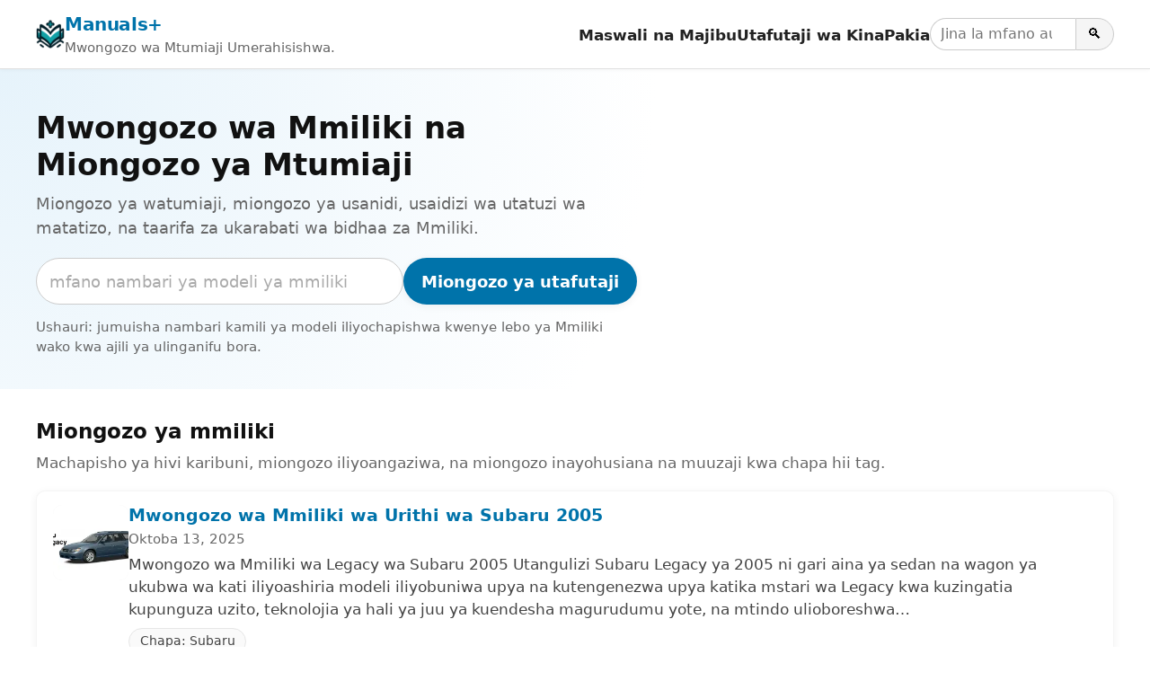

--- FILE ---
content_type: text/html; charset=utf-8
request_url: https://manuals.plus/sw/tag/owners
body_size: 12552
content:
<!DOCTYPE html><html lang="sw"><head><meta charset="utf-8"/>
<script>var __ezHttpConsent={setByCat:function(src,tagType,attributes,category,force,customSetScriptFn=null){var setScript=function(){if(force||window.ezTcfConsent[category]){if(typeof customSetScriptFn==='function'){customSetScriptFn();}else{var scriptElement=document.createElement(tagType);scriptElement.src=src;attributes.forEach(function(attr){for(var key in attr){if(attr.hasOwnProperty(key)){scriptElement.setAttribute(key,attr[key]);}}});var firstScript=document.getElementsByTagName(tagType)[0];firstScript.parentNode.insertBefore(scriptElement,firstScript);}}};if(force||(window.ezTcfConsent&&window.ezTcfConsent.loaded)){setScript();}else if(typeof getEzConsentData==="function"){getEzConsentData().then(function(ezTcfConsent){if(ezTcfConsent&&ezTcfConsent.loaded){setScript();}else{console.error("cannot get ez consent data");force=true;setScript();}});}else{force=true;setScript();console.error("getEzConsentData is not a function");}},};</script>
<script>var ezTcfConsent=window.ezTcfConsent?window.ezTcfConsent:{loaded:false,store_info:false,develop_and_improve_services:false,measure_ad_performance:false,measure_content_performance:false,select_basic_ads:false,create_ad_profile:false,select_personalized_ads:false,create_content_profile:false,select_personalized_content:false,understand_audiences:false,use_limited_data_to_select_content:false,};function getEzConsentData(){return new Promise(function(resolve){document.addEventListener("ezConsentEvent",function(event){var ezTcfConsent=event.detail.ezTcfConsent;resolve(ezTcfConsent);});});}</script>
<script>if(typeof _setEzCookies!=='function'){function _setEzCookies(ezConsentData){var cookies=window.ezCookieQueue;for(var i=0;i<cookies.length;i++){var cookie=cookies[i];if(ezConsentData&&ezConsentData.loaded&&ezConsentData[cookie.tcfCategory]){document.cookie=cookie.name+"="+cookie.value;}}}}
window.ezCookieQueue=window.ezCookieQueue||[];if(typeof addEzCookies!=='function'){function addEzCookies(arr){window.ezCookieQueue=[...window.ezCookieQueue,...arr];}}
addEzCookies([{name:"ezoab_309095",value:"mod9; Path=/; Domain=manuals.plus; Max-Age=7200",tcfCategory:"store_info",isEzoic:"true",},{name:"ezosuibasgeneris-1",value:"f5a75baf-3bf4-4324-613a-cc071bead7ab; Path=/; Domain=manuals.plus; Expires=Tue, 26 Jan 2027 03:50:35 UTC; Secure; SameSite=None",tcfCategory:"understand_audiences",isEzoic:"true",}]);if(window.ezTcfConsent&&window.ezTcfConsent.loaded){_setEzCookies(window.ezTcfConsent);}else if(typeof getEzConsentData==="function"){getEzConsentData().then(function(ezTcfConsent){if(ezTcfConsent&&ezTcfConsent.loaded){_setEzCookies(window.ezTcfConsent);}else{console.error("cannot get ez consent data");_setEzCookies(window.ezTcfConsent);}});}else{console.error("getEzConsentData is not a function");_setEzCookies(window.ezTcfConsent);}</script><script type="text/javascript" data-ezscrex='false' data-cfasync='false'>window._ezaq = Object.assign({"edge_cache_status":12,"edge_response_time":190,"url":"https://manuals.plus/sw/tag/owners"}, typeof window._ezaq !== "undefined" ? window._ezaq : {});</script><script type="text/javascript" data-ezscrex='false' data-cfasync='false'>window._ezaq = Object.assign({"ab_test_id":"mod9"}, typeof window._ezaq !== "undefined" ? window._ezaq : {});window.__ez=window.__ez||{};window.__ez.tf={"NewBanger":"lazyload"};</script><script type="text/javascript" data-ezscrex='false' data-cfasync='false'>window.ezDisableAds = true;</script>
<script src="https://cmp.gatekeeperconsent.com/min.js" async></script>
<script data-ezscrex='false' data-cfasync='false' data-pagespeed-no-defer>var __ez=__ez||{};__ez.stms=Date.now();__ez.evt={};__ez.script={};__ez.ck=__ez.ck||{};__ez.template={};__ez.template.isOrig=true;__ez.queue=__ez.queue||function(){var e=0,i=0,t=[],n=!1,o=[],r=[],s=!0,a=function(e,i,n,o,r,s,a){var l=arguments.length>7&&void 0!==arguments[7]?arguments[7]:window,d=this;this.name=e,this.funcName=i,this.parameters=null===n?null:w(n)?n:[n],this.isBlock=o,this.blockedBy=r,this.deleteWhenComplete=s,this.isError=!1,this.isComplete=!1,this.isInitialized=!1,this.proceedIfError=a,this.fWindow=l,this.isTimeDelay=!1,this.process=function(){f("... func = "+e),d.isInitialized=!0,d.isComplete=!0,f("... func.apply: "+e);var i=d.funcName.split("."),n=null,o=this.fWindow||window;i.length>3||(n=3===i.length?o[i[0]][i[1]][i[2]]:2===i.length?o[i[0]][i[1]]:o[d.funcName]),null!=n&&n.apply(null,this.parameters),!0===d.deleteWhenComplete&&delete t[e],!0===d.isBlock&&(f("----- F'D: "+d.name),m())}},l=function(e,i,t,n,o,r,s){var a=arguments.length>7&&void 0!==arguments[7]?arguments[7]:window,l=this;this.name=e,this.path=i,this.async=o,this.defer=r,this.isBlock=t,this.blockedBy=n,this.isInitialized=!1,this.isError=!1,this.isComplete=!1,this.proceedIfError=s,this.fWindow=a,this.isTimeDelay=!1,this.isPath=function(e){return"/"===e[0]&&"/"!==e[1]},this.getSrc=function(e){return void 0!==window.__ezScriptHost&&this.isPath(e)&&"banger.js"!==this.name?window.__ezScriptHost+e:e},this.process=function(){l.isInitialized=!0,f("... file = "+e);var i=this.fWindow?this.fWindow.document:document,t=i.createElement("script");t.src=this.getSrc(this.path),!0===o?t.async=!0:!0===r&&(t.defer=!0),t.onerror=function(){var e={url:window.location.href,name:l.name,path:l.path,user_agent:window.navigator.userAgent};"undefined"!=typeof _ezaq&&(e.pageview_id=_ezaq.page_view_id);var i=encodeURIComponent(JSON.stringify(e)),t=new XMLHttpRequest;t.open("GET","//g.ezoic.net/ezqlog?d="+i,!0),t.send(),f("----- ERR'D: "+l.name),l.isError=!0,!0===l.isBlock&&m()},t.onreadystatechange=t.onload=function(){var e=t.readyState;f("----- F'D: "+l.name),e&&!/loaded|complete/.test(e)||(l.isComplete=!0,!0===l.isBlock&&m())},i.getElementsByTagName("head")[0].appendChild(t)}},d=function(e,i){this.name=e,this.path="",this.async=!1,this.defer=!1,this.isBlock=!1,this.blockedBy=[],this.isInitialized=!0,this.isError=!1,this.isComplete=i,this.proceedIfError=!1,this.isTimeDelay=!1,this.process=function(){}};function c(e,i,n,s,a,d,c,u,f){var m=new l(e,i,n,s,a,d,c,f);!0===u?o[e]=m:r[e]=m,t[e]=m,h(m)}function h(e){!0!==u(e)&&0!=s&&e.process()}function u(e){if(!0===e.isTimeDelay&&!1===n)return f(e.name+" blocked = TIME DELAY!"),!0;if(w(e.blockedBy))for(var i=0;i<e.blockedBy.length;i++){var o=e.blockedBy[i];if(!1===t.hasOwnProperty(o))return f(e.name+" blocked = "+o),!0;if(!0===e.proceedIfError&&!0===t[o].isError)return!1;if(!1===t[o].isComplete)return f(e.name+" blocked = "+o),!0}return!1}function f(e){var i=window.location.href,t=new RegExp("[?&]ezq=([^&#]*)","i").exec(i);"1"===(t?t[1]:null)&&console.debug(e)}function m(){++e>200||(f("let's go"),p(o),p(r))}function p(e){for(var i in e)if(!1!==e.hasOwnProperty(i)){var t=e[i];!0===t.isComplete||u(t)||!0===t.isInitialized||!0===t.isError?!0===t.isError?f(t.name+": error"):!0===t.isComplete?f(t.name+": complete already"):!0===t.isInitialized&&f(t.name+": initialized already"):t.process()}}function w(e){return"[object Array]"==Object.prototype.toString.call(e)}return window.addEventListener("load",(function(){setTimeout((function(){n=!0,f("TDELAY -----"),m()}),5e3)}),!1),{addFile:c,addFileOnce:function(e,i,n,o,r,s,a,l,d){t[e]||c(e,i,n,o,r,s,a,l,d)},addDelayFile:function(e,i){var n=new l(e,i,!1,[],!1,!1,!0);n.isTimeDelay=!0,f(e+" ...  FILE! TDELAY"),r[e]=n,t[e]=n,h(n)},addFunc:function(e,n,s,l,d,c,u,f,m,p){!0===c&&(e=e+"_"+i++);var w=new a(e,n,s,l,d,u,f,p);!0===m?o[e]=w:r[e]=w,t[e]=w,h(w)},addDelayFunc:function(e,i,n){var o=new a(e,i,n,!1,[],!0,!0);o.isTimeDelay=!0,f(e+" ...  FUNCTION! TDELAY"),r[e]=o,t[e]=o,h(o)},items:t,processAll:m,setallowLoad:function(e){s=e},markLoaded:function(e){if(e&&0!==e.length){if(e in t){var i=t[e];!0===i.isComplete?f(i.name+" "+e+": error loaded duplicate"):(i.isComplete=!0,i.isInitialized=!0)}else t[e]=new d(e,!0);f("markLoaded dummyfile: "+t[e].name)}},logWhatsBlocked:function(){for(var e in t)!1!==t.hasOwnProperty(e)&&u(t[e])}}}();__ez.evt.add=function(e,t,n){e.addEventListener?e.addEventListener(t,n,!1):e.attachEvent?e.attachEvent("on"+t,n):e["on"+t]=n()},__ez.evt.remove=function(e,t,n){e.removeEventListener?e.removeEventListener(t,n,!1):e.detachEvent?e.detachEvent("on"+t,n):delete e["on"+t]};__ez.script.add=function(e){var t=document.createElement("script");t.src=e,t.async=!0,t.type="text/javascript",document.getElementsByTagName("head")[0].appendChild(t)};__ez.dot=__ez.dot||{};__ez.queue.addFileOnce('/detroitchicago/boise.js', '/detroitchicago/boise.js?gcb=195-10&cb=5', true, [], true, false, true, false);__ez.queue.addFileOnce('/parsonsmaize/abilene.js', '/parsonsmaize/abilene.js?gcb=195-10&cb=e80eca0cdb', true, [], true, false, true, false);__ez.queue.addFileOnce('/parsonsmaize/mulvane.js', '/parsonsmaize/mulvane.js?gcb=195-10&cb=e75e48eec0', true, ['/parsonsmaize/abilene.js'], true, false, true, false);__ez.queue.addFileOnce('/detroitchicago/birmingham.js', '/detroitchicago/birmingham.js?gcb=195-10&cb=539c47377c', true, ['/parsonsmaize/abilene.js'], true, false, true, false);</script>
<script data-ezscrex="false" type="text/javascript" data-cfasync="false">window._ezaq = Object.assign({"ad_cache_level":0,"adpicker_placement_cnt":0,"ai_placeholder_cache_level":0,"ai_placeholder_placement_cnt":-1,"article_category":"Owner's","domain":"manuals.plus","domain_id":309095,"ezcache_level":1,"ezcache_skip_code":0,"has_bad_image":0,"has_bad_words":0,"is_sitespeed":0,"lt_cache_level":0,"response_size":36624,"response_size_orig":30863,"response_time_orig":171,"template_id":5,"url":"https://manuals.plus/sw/tag/owners","word_count":0,"worst_bad_word_level":0}, typeof window._ezaq !== "undefined" ? window._ezaq : {});__ez.queue.markLoaded('ezaqBaseReady');</script>
<script type='text/javascript' data-ezscrex='false' data-cfasync='false'>
window.ezAnalyticsStatic = true;

function analyticsAddScript(script) {
	var ezDynamic = document.createElement('script');
	ezDynamic.type = 'text/javascript';
	ezDynamic.innerHTML = script;
	document.head.appendChild(ezDynamic);
}
function getCookiesWithPrefix() {
    var allCookies = document.cookie.split(';');
    var cookiesWithPrefix = {};

    for (var i = 0; i < allCookies.length; i++) {
        var cookie = allCookies[i].trim();

        for (var j = 0; j < arguments.length; j++) {
            var prefix = arguments[j];
            if (cookie.indexOf(prefix) === 0) {
                var cookieParts = cookie.split('=');
                var cookieName = cookieParts[0];
                var cookieValue = cookieParts.slice(1).join('=');
                cookiesWithPrefix[cookieName] = decodeURIComponent(cookieValue);
                break; // Once matched, no need to check other prefixes
            }
        }
    }

    return cookiesWithPrefix;
}
function productAnalytics() {
	var d = {"pr":[6,3],"omd5":"1670ce3aa8438a50ec3b10011149e110","nar":"risk score"};
	d.u = _ezaq.url;
	d.p = _ezaq.page_view_id;
	d.v = _ezaq.visit_uuid;
	d.ab = _ezaq.ab_test_id;
	d.e = JSON.stringify(_ezaq);
	d.ref = document.referrer;
	d.c = getCookiesWithPrefix('active_template', 'ez', 'lp_');
	if(typeof ez_utmParams !== 'undefined') {
		d.utm = ez_utmParams;
	}

	var dataText = JSON.stringify(d);
	var xhr = new XMLHttpRequest();
	xhr.open('POST','/ezais/analytics?cb=1', true);
	xhr.onload = function () {
		if (xhr.status!=200) {
            return;
		}

        if(document.readyState !== 'loading') {
            analyticsAddScript(xhr.response);
            return;
        }

        var eventFunc = function() {
            if(document.readyState === 'loading') {
                return;
            }
            document.removeEventListener('readystatechange', eventFunc, false);
            analyticsAddScript(xhr.response);
        };

        document.addEventListener('readystatechange', eventFunc, false);
	};
	xhr.setRequestHeader('Content-Type','text/plain');
	xhr.send(dataText);
}
__ez.queue.addFunc("productAnalytics", "productAnalytics", null, true, ['ezaqBaseReady'], false, false, false, true);
</script><base href="https://manuals.plus/sw/tag/owners"/>

<meta http-equiv="X-UA-Compatible" content="IE=edge"/>
<meta name="viewport" content="width=device-width, initial-scale=1, viewport-fit=cover"/>

<title>Mwongozo wa Mmiliki na Miongozo ya Mtumiaji - Manuals+</title>
<meta name="description" content="Miongozo ya watumiaji, miongozo ya usanidi, usaidizi wa utatuzi wa matatizo, na taarifa za ukarabati wa bidhaa za Mmiliki."/>
<link rel="canonical" href="https://manuals.plus/sw/tag/owners"/>

<link rel="alternate" hreflang="en" href="https://manuals.plus/tag/owners"/>
<link rel="alternate" hreflang="x-default" href="https://manuals.plus/tag/owners"/>


<link rel="icon" href="https://manuals.plus/favicon.ico" sizes="any"/>
<link rel="icon" type="image/png" sizes="96x96" href="https://manuals.plus/favicon-96x96.png"/>
<link rel="apple-touch-icon" href="https://manuals.plus/apple-touch-icon.png"/>

<meta property="og:type" content="website"/>
<meta property="og:title" content="Mwongozo wa Mmiliki na Miongozo ya Mtumiaji - Manuals+"/>
<meta property="og:description" content="Miongozo ya watumiaji, miongozo ya usanidi, usaidizi wa utatuzi wa matatizo, na taarifa za ukarabati wa bidhaa za Mmiliki."/>
<meta property="og:url" content="https://manuals.plus/sw/tag/owners"/>
<meta property="og:site_name" content="Manuals+"/>

<meta name="twitter:card" content="summary_large_image"/>
<meta name="twitter:title" content="Mwongozo wa Mmiliki na Miongozo ya Mtumiaji - Manuals+"/>
<meta name="twitter:description" content="Miongozo ya watumiaji, miongozo ya usanidi, usaidizi wa utatuzi wa matatizo, na taarifa za ukarabati wa bidhaa za Mmiliki."/>

<meta name="category" content="Owner&#39;s"/>

<link rel="preconnect" href="https://manuals.plus/" crossorigin=""/>
<link rel="dns-prefetch" href="https://manuals.plus/"/>

<link rel="preconnect" href="https://pagead2.googlesyndication.com/" crossorigin=""/>
<link rel="dns-prefetch" href="https://pagead2.googlesyndication.com/"/>
<link rel="preconnect" href="https://securepubads.g.doubleclick.net/" crossorigin=""/>
<link rel="dns-prefetch" href="https://securepubads.g.doubleclick.net/"/>

<style>
.manual-card-title,.site-description,.video-card .meta,.video-card .title{text-overflow:ellipsis;overflow:hidden;white-space:nowrap}
:root{--brand:#0073aa;--brand-dark:#005885;--bg:#ffffff;--border:#e0e0e0;--text:#111111;--muted:#666666;--radius:10px;--shadow:0 2px 10px rgba(0,0,0,.06);--max-width:1200px}
*,::after,::before{box-sizing:border-box;margin:0;padding:0}
html{font-size:18px;-webkit-text-size-adjust:100%;line-height:1.5}
body{margin:0;font-family:-apple-system,BlinkMacSystemFont,"Segoe UI",Roboto,Oxygen,Ubuntu,Cantarell,"Fira Sans","Droid Sans","Helvetica Neue",sans-serif;color:var(--text);background:var(--bg);-webkit-font-smoothing:antialiased}
img{max-width:100%;height:auto;border-style:none}
a{color:var(--brand);text-decoration:none}
a:hover{color:var(--brand-dark);text-decoration:underline}
button,input{font:inherit}
button{cursor:pointer}
.wrap{max-width:var(--max-width);margin:0 auto;padding:0 1rem}

.site{min-height:100vh;display:flex;flex-direction:column}
.site-header{position:sticky;top:0;z-index:10;background:#fff;border-bottom:1px solid var(--border);box-shadow:0 1px 4px rgba(0,0,0,.04)}
.header-inner{display:flex;align-items:center;justify-content:space-between;gap:1rem;flex-wrap:wrap;padding:.7rem 0}
.site-branding{display:flex;align-items:center;gap:.6rem;min-width:0}
.site-logo{display:inline-block;width:32px;height:32px;border-radius:7px}
.site-title{font-weight:700;font-size:1.1rem;letter-spacing:-.02em;white-space:nowrap}
.site-description{font-size:.85rem;color:var(--muted)}

/* category.php header nav */
.main-navigation{display:flex;align-items:center;gap:1rem;margin-left:auto}
.menu-toggle{display:none;border:0;background:0;font-size:1.4rem;padding:.25rem .5rem}
.menu-wrapper{list-style:none;display:flex;align-items:center;gap:1rem}
.menu-item a{font-weight:600;font-size:.93rem;color:#222}
.menu-item a:hover{text-decoration:none;color:var(--brand)}
.header-search-form{display:flex;align-items:center;gap:0}
.header-search-field{padding:.3rem .6rem;border:1px solid #ccc;border-right:none;border-radius:999px 0 0 999px;font-size:.9rem;width:9rem}
.header-search-submit{border:1px solid #ccc;border-radius:0 999px 999px 0;padding:.3rem .7rem;background:#f5f5f5;font-size:.9rem}
.header-search-submit:hover{background:#e8e8e8}

.site-content{flex:1 0 auto}

.brand-hero{padding:2.5rem 1rem 2rem;background:radial-gradient(circle at top left,#e6f3fb 0,transparent 55%),#fff}
.brand-hero-inner{max-width:var(--max-width);margin:0 auto;display:grid;grid-template-columns:minmax(0,2.2fr) minmax(0,1.6fr);gap:2.5rem;align-items:center}
.brand-hero-title{font-size:1.9rem;line-height:1.2;margin-bottom:.5rem}
.brand-hero-subtitle{font-size:1rem;color:var(--muted);margin-bottom:1.1rem}
.brand-hero-search-form{display:flex;flex-wrap:wrap;gap:.5rem;margin-bottom:.75rem}
.brand-hero-search-field{flex:1 1 320px;min-width:0;padding:.65rem .8rem;border-radius:999px;border:1px solid #ccc}
.brand-hero-search-field::placeholder{color:#aaa}
.brand-button-primary{background:var(--brand);color:#fff;border-radius:999px;border:none;padding:.65rem 1.1rem;font-weight:600;box-shadow:var(--shadow)}
.brand-button-primary:hover{background:var(--brand-dark);box-shadow:0 3px 10px rgba(0,0,0,.12)}
.brand-hero-meta{font-size:.85rem;color:var(--muted)}

.brand-hero-aside{background:#fff;box-shadow:var(--shadow);border-radius:var(--radius);padding:1.25rem 1.35rem;border:1px solid rgba(0,0,0,.04)}
.brand-hero-aside h2{font-size:1rem;font-weight:600;margin-bottom:.4rem}
.brand-meta-list{list-style:none;margin:0;padding:0;font-size:.9rem;color:var(--muted)}
.brand-meta-list li{margin:.25rem 0}

.brand-section{padding:1.75rem 1rem 1.5rem}
.brand-section-inner{max-width:var(--max-width);margin:0 auto}
.brand-section-header{margin-bottom:1rem}
.brand-section-header h2{font-size:1.25rem;margin-bottom:.3rem}
.brand-section-header p{font-size:.95rem;color:var(--muted)}

/* FULL-WIDTH ROW LIST */
.manuals-list{display:flex;flex-direction:column;gap:12px}
.manual-row{
  background:#fff;
  border:1px solid rgba(0,0,0,.04);
  border-radius:var(--radius);
  box-shadow:var(--shadow);
  padding:.85rem 1rem;
  display:flex;
  gap:1rem;
  align-items:flex-start
}
.manual-row-thumb{
  flex:0 0 84px;
  width:84px;
  height:84px;
  border-radius:10px;
  overflow:hidden;
  background:#f4f4f4
}
.manual-row-thumb img{width:100%;height:100%;object-fit:cover}
.manual-row-body{flex:1 1 auto;min-width:0}
.manual-row-title{font-size:1.05rem;margin:0 0 .2rem;line-height:1.25}
.manual-row-meta{font-size:.85rem;color:var(--muted);margin-bottom:.3rem}
.manual-row-desc{font-size:.95rem;color:#444}
.manual-row-badges{margin-top:.45rem;display:flex;gap:.4rem;flex-wrap:wrap}
.manual-badge{
  display:inline-flex;
  align-items:center;
  font-size:.8rem;
  border:1px solid #e6e6e6;
  border-radius:999px;
  padding:.18rem .65rem;
  color:#444;
  background:#fafafa
}

/* Upload list */
.user-uploaded-manuals-list{list-style:disc;margin:0;padding-left:1.25em}
.user-uploaded-manuals-item{margin-bottom:1.2rem}
.user-uploaded-manuals-item .entry-title{font-size:1rem;margin:0 0 .25rem}

/* Videos (unchanged grid style) */
.video-grid{display:grid;grid-template-columns:repeat(auto-fill,minmax(260px,1fr));gap:16px}
.video-card{border:1px solid #eee;border-radius:12px;overflow:hidden;background:#fff;box-shadow:var(--shadow)}
.video-card .thumb{position:relative;aspect-ratio:16/9;background:#f4f4f4;overflow:hidden}
.video-card .thumb img{width:100%;height:100%;object-fit:cover}
.video-card .play-overlay{position:absolute;top:50%;left:50%;transform:translate(-50%,-50%);width:60px;height:60px;background:rgba(0,0,0,.5);border-radius:50%;display:flex;align-items:center;justify-content:center}
.video-card .play-overlay div{width:0;height:0;margin-left:4px;border-left:18px solid #fff;border-top:10px solid transparent;border-bottom:10px solid transparent}
.video-card .info{padding:10px 12px}
.video-card .title{font-size:15px;line-height:1.3;margin:0 0 6px}
.video-card .meta{font-size:12px;color:#666}

/* Pagination */
.pagination{display:flex;justify-content:center;gap:.35rem;margin:1.25rem 0 0;font-size:.9rem;flex-wrap:wrap}
.pagination a,.pagination span{padding:.35rem .7rem;border-radius:999px;border:1px solid #ddd;text-decoration:none}
.pagination .current{background:var(--brand);color:#fff;border-color:var(--brand)}
.pagination a:hover{border-color:var(--brand-dark);color:var(--brand-dark)}

/* Restored footer styling */
.site-footer{border-top:1px solid var(--border);margin-top:1.5rem;background:#fafafa}
.footer-inner{max-width:var(--max-width);margin:0 auto;padding:1.4rem 1rem 1.6rem}
.site-info{font-size:.85rem;color:var(--muted)}
.site-info-links a{margin-right:.4rem}
.site-info small{font-size:.8rem;color:#777}

@media (max-width:900px){
  .brand-hero-inner{grid-template-columns:1fr;gap:1.5rem}
}
@media (max-width:780px){
  .main-navigation{margin-left:auto}
  .menu-toggle{display:block}
  .menu-wrapper{
    position:absolute;top:100%;right:1rem;background:#fff;border-radius:var(--radius);
    border:1px solid var(--border);box-shadow:var(--shadow);padding:.5rem .75rem;
    flex-direction:column;align-items:flex-start;min-width:190px;display:none
  }
  .main-navigation.toggled .menu-wrapper{display:flex}
  .site-description{display:none}
}
@media (max-width:520px){
  .manual-row{flex-direction:column}
  .manual-row-thumb{width:100%;height:160px;flex:0 0 auto}
}

.screen-reader-text{position:absolute;width:1px;height:1px;padding:0;margin:-1px;overflow:hidden;clip:rect(0,0,0,0);white-space:nowrap;border:0}
</style>

<script>
document.addEventListener("DOMContentLoaded",function(){
  var t=document.getElementById("nav-toggle");
  var n=document.getElementById("primary-nav");
  if(t&&n){
    t.addEventListener("click",function(){
      var e="true"===t.getAttribute("aria-expanded");
      t.setAttribute("aria-expanded",String(!e));
      n.classList.toggle("toggled");
    });
  }
});
</script>

<script async="" src="https://pagead2.googlesyndication.com/pagead/js/adsbygoogle.js?client=ca-pub-0545639743190253" crossorigin="anonymous"></script>
<style>body{font-family:-apple-system,system-ui,BlinkMacSystemFont,'Segoe UI',Roboto,Oxygen,Ubuntu,Cantarell,'Fira Sans','Droid Sans','Helvetica Neue',sans-serif}code{font-family:Menlo,Consolas,Monaco,Liberation Mono,Lucida Console,monospace}</style><script type='text/javascript'>
var ezoTemplate = 'orig_site';
var ezouid = '1';
var ezoFormfactor = '1';
</script><script data-ezscrex="false" type='text/javascript'>
var soc_app_id = '0';
var did = 309095;
var ezdomain = 'manuals.plus';
var ezoicSearchable = 1;
</script></head>

<body><script id="rewarded-custom-ezoic" src="https://g.ezoic.net/porpoiseant/rcs.js?did=309095&url=https%3A%2F%2Fmanuals.plus%2Fsw%2Ftag%2Fowners" async></script>
<div class="site">
  <!-- category.php header -->
  <header class="site-header" id="masthead">
    <div class="wrap header-inner">
      <div class="site-branding">
        <a href="https://manuals.plus/sw" class="site-logo" aria-label="Manuals+ home">
          <img src="https://manuals.plus/logo.png" alt="Manuals+ nembo" width="32" height="32" loading="eager" fetchpriority="high"/>
        </a>
        <div>
          <div class="site-title"><a href="https://manuals.plus/sw">Manuals+</a></div>
          <div class="site-description">Mwongozo wa Mtumiaji Umerahisishwa.</div>
        </div>
      </div>

      <nav class="main-navigation" aria-label="Primary navigation" id="primary-nav">
        <button id="nav-toggle" class="menu-toggle" aria-expanded="false" aria-controls="primary-menu">
          ☰ <span class="screen-reader-text">Geuza urambazaji</span>
        </button>
        <ul id="primary-menu" class="menu-wrapper">
          <li class="menu-item"><a href="https://manuals.plus/sw/qa">Maswali na Majibu</a></li>
          <li class="menu-item"><a href="https://manuals.plus/sw/deep-search">Utafutaji wa Kina</a></li>
          <li class="menu-item"><a href="https://manuals.plus/sw/upload">Pakia</a></li>
          <li class="menu-item">
            <form class="header-search-form" role="search" method="get" action="https://manuals.plus/sw/deep-search">
              <label for="header-search" class="screen-reader-text">Miongozo ya utafutaji</label>
              <input id="header-search" class="header-search-field" type="search" name="query" placeholder="Jina la mfano au bidhaa"/>
              <button class="header-search-submit" type="submit" aria-label="Search">🔍</button>
            </form>
          </li>
        </ul>
      </nav>
    </div>
  </header>

  <main class="site-content" id="content">
    <section class="brand-hero" aria-labelledby="brand-hero-title">
      <div class="brand-hero-inner">
        <div>
          <h1 class="brand-hero-title" id="brand-hero-title">
            Mwongozo wa Mmiliki na Miongozo ya Mtumiaji
          </h1>
          <p class="brand-hero-subtitle">Miongozo ya watumiaji, miongozo ya usanidi, usaidizi wa utatuzi wa matatizo, na taarifa za ukarabati wa bidhaa za Mmiliki.</p>

          <!-- Single-field search; tag only in placeholder -->
          <form class="brand-hero-search-form" role="search" method="get" action="https://manuals.plus/sw/deep-search">
            <label for="tag-search" class="screen-reader-text">Miongozo ya utafutaji</label>
            <input id="tag-search" name="query" class="brand-hero-search-field" type="search" placeholder="mfano nambari ya modeli ya mmiliki" autocomplete="off"/>
            <button type="submit" class="brand-button-primary">Miongozo ya utafutaji</button>
          </form>

          <p class="brand-hero-meta">
            Ushauri: jumuisha nambari kamili ya modeli iliyochapishwa kwenye lebo ya Mmiliki wako kwa ajili ya ulinganifu bora.          </p>
        </div>
              </div>
    </section>

  
    <!-- Unified list -->
    <section class="brand-section">
      <div class="brand-section-inner">
        <div class="brand-section-header">
          <h2>Miongozo ya mmiliki</h2>
          <p>Machapisho ya hivi karibuni, miongozo iliyoangaziwa, na miongozo inayohusiana na muuzaji kwa chapa hii tag.</p>
        </div>

                  <div class="manuals-list">
                                        <article class="manual-row">
                <div class="manual-row-thumb">
                  <a href="https://manuals.plus/sw/subaru/subaru-2005-legacy-owners-manual">
                    <img src="https://manuals.plus/wp-content/uploads/2025/10/Subaru-2005-Legacy-featured-1-150x150.png" alt="Mwongozo wa Mmiliki wa Urithi wa Subaru 2005" loading="lazy" decoding="async"/>
                  </a>
                </div>

                <div class="manual-row-body">
                  <h3 class="manual-row-title">
                    <a href="https://manuals.plus/sw/subaru/subaru-2005-legacy-owners-manual">Mwongozo wa Mmiliki wa Urithi wa Subaru 2005</a>
                  </h3>

                                      <div class="manual-row-meta">Oktoba 13, 2025</div>
                  
                                      <div class="manual-row-desc">Mwongozo wa Mmiliki wa Legacy wa Subaru 2005 Utangulizi Subaru Legacy ya 2005 ni gari aina ya sedan na wagon ya ukubwa wa kati iliyoashiria modeli iliyobuniwa upya na kutengenezwa upya katika mstari wa Legacy kwa kuzingatia kupunguza uzito, teknolojia ya hali ya juu ya kuendesha magurudumu yote, na mtindo ulioboreshwa…</div>
                  
                  <div class="manual-row-badges">
                                          <a class="manual-badge" href="https://manuals.plus/sw/category/subaru">
                        Chapa: Subaru                      </a>
                                      </div>
                </div>
              </article>
                                        <article class="manual-row">
                <div class="manual-row-thumb">
                  <a href="https://manuals.plus/sw/vox/vox-stomplab-iib-guitar-effect-processor-owners-manual">
                    <img src="https://manuals.plus/wp-content/uploads/2023/07/Vox-StompLab-IIB-Guitar-Effect-Processor-featured-1-150x150.png" alt="Mwongozo wa Mmiliki wa Kichakataji cha Vox StompLab IIB Guitar Effect" loading="lazy" decoding="async"/>
                  </a>
                </div>

                <div class="manual-row-body">
                  <h3 class="manual-row-title">
                    <a href="https://manuals.plus/sw/vox/vox-stomplab-iib-guitar-effect-processor-owners-manual">Mwongozo wa Mmiliki wa Kichakataji cha Vox StompLab IIB Guitar Effect</a>
                  </h3>

                                      <div class="manual-row-meta">Julai 3, 2023</div>
                  
                                      <div class="manual-row-desc">Mwongozo wa Mmiliki wa Kichakataji cha Athari za Gitaa cha Vox StompLab IIB Tahadhari Mahali Kutumia kifaa katika maeneo yafuatayo kunaweza kusababisha hitilafu. Kwenye mwanga wa jua moja kwa moja Maeneo ya halijoto au unyevunyevu mwingi Maeneo yenye vumbi au chafu kupita kiasi Maeneo ya mtetemo mwingi…</div>
                  
                  <div class="manual-row-badges">
                                          <a class="manual-badge" href="https://manuals.plus/sw/category/vox">
                        Chapa: VOX                      </a>
                                      </div>
                </div>
              </article>
                                        <article class="manual-row">
                <div class="manual-row-thumb">
                  <a href="https://manuals.plus/sw/ninja/ninja-sp100-foodi-digital-air-fry-oven-owners-guide">
                    <img src="https://manuals.plus/wp-content/uploads/2023/06/Ninja-SP100-Foodi-Digital-Air-Fry-Oven-FEATURED-1-150x150.png" alt="Mwongozo wa Wamiliki wa Tanuri ya Ninja SP100 Foodi Digital Air Fry" loading="lazy" decoding="async"/>
                  </a>
                </div>

                <div class="manual-row-body">
                  <h3 class="manual-row-title">
                    <a href="https://manuals.plus/sw/ninja/ninja-sp100-foodi-digital-air-fry-oven-owners-guide">Mwongozo wa Wamiliki wa Tanuri ya Ninja SP100 Foodi Digital Air Fry</a>
                  </h3>

                                      <div class="manual-row-meta">Juni 24, 2023</div>
                  
                                      <div class="manual-row-desc">Mwongozo wa Wamiliki wa Tanuri ya Kukaanga Hewa ya Ninja SP100 Foodi ASANTE kwa ununuziasing Oveni ya Kukaanga Hewa ya Ninja® Foodi™ SAJILI UNUNUZI WAKO registeryourninja.com Changanua msimbo wa QR kwa kutumia kifaa cha mkononi REKODI TAARIFA HII Nambari ya Mfano: _________________ Nambari ya Mfuatano:…</div>
                  
                  <div class="manual-row-badges">
                                          <a class="manual-badge" href="https://manuals.plus/sw/category/ninja">
                        Brand: Ninja                      </a>
                                      </div>
                </div>
              </article>
                                        <article class="manual-row">
                <div class="manual-row-thumb">
                  <a href="https://manuals.plus/sw/ford/ford-2012-focus-owners-guide">
                    <img src="https://manuals.plus/wp-content/uploads/2023/06/Ford-2012-Focus-featured-150x150.png" alt="Mwongozo wa Wamiliki wa Ford 2012" loading="lazy" decoding="async"/>
                  </a>
                </div>

                <div class="manual-row-body">
                  <h3 class="manual-row-title">
                    <a href="https://manuals.plus/sw/ford/ford-2012-focus-owners-guide">Mwongozo wa Wamiliki wa Ford 2012</a>
                  </h3>

                                      <div class="manual-row-meta">Juni 21, 2023</div>
                  
                                      <div class="manual-row-desc">Mwongozo wa Wamiliki wa Ford 2012</div>
                  
                  <div class="manual-row-badges">
                                          <a class="manual-badge" href="https://manuals.plus/sw/category/ford">
                        Chapa: Ford                      </a>
                                      </div>
                </div>
              </article>
                                        <article class="manual-row">
                <div class="manual-row-thumb">
                  <a href="https://manuals.plus/sw/marshall/marshall-dsl40c-guitar-amplifiers-owners-manual">
                    <img src="https://manuals.plus/wp-content/uploads/2023/06/Marshall-DSL40C-Guitar-Amplifiers-featured-1-150x150.png" alt="Marshall DSL40C Gitaa AmpLifiers Mwongozo wa Mmiliki" loading="lazy" decoding="async"/>
                  </a>
                </div>

                <div class="manual-row-body">
                  <h3 class="manual-row-title">
                    <a href="https://manuals.plus/sw/marshall/marshall-dsl40c-guitar-amplifiers-owners-manual">Marshall DSL40C Gitaa AmpLifiers Mwongozo wa Mmiliki</a>
                  </h3>

                                      <div class="manual-row-meta">Juni 15, 2023</div>
                  
                                      <div class="manual-row-desc">Marshall DSL40C Gitaa AmpMwongozo wa Mmiliki wa lifiers Kutoka JIM MARSHALL Ningependa kukushukuru na kukupongeza wewe binafsi kwa kuchagua mojawapo ya Dual Super Lead, vichwa vya DSL100H vya valves zote au mchanganyiko wa DSL40C. Tangu nianze Marshall Ampuimarishaji mnamo 1962 I…</div>
                  
                  <div class="manual-row-badges">
                                          <a class="manual-badge" href="https://manuals.plus/sw/category/marshall">
                        Chapa: Marshall                      </a>
                                      </div>
                </div>
              </article>
                                        <article class="manual-row">
                <div class="manual-row-thumb">
                  <a href="https://manuals.plus/sw/jashen/jashen-v18-js-avo2a01-vacuum-cleaner-owners-manual">
                    <img src="https://manuals.plus/wp-content/uploads/2023/06/JASHEN-V18-JS-AVO2A01-Vacuum-Cleaner-FEATURED-1-150x150.png" alt="Mwongozo wa Mmiliki wa Kisafishaji Ombwe cha JASHEN V18 JS-AVO2A01" loading="lazy" decoding="async"/>
                  </a>
                </div>

                <div class="manual-row-body">
                  <h3 class="manual-row-title">
                    <a href="https://manuals.plus/sw/jashen/jashen-v18-js-avo2a01-vacuum-cleaner-owners-manual">Mwongozo wa Mmiliki wa Kisafishaji Ombwe cha JASHEN V18 JS-AVO2A01</a>
                  </h3>

                                      <div class="manual-row-meta">Juni 14, 2023</div>
                  
                                      <div class="manual-row-desc">Mwongozo wa Mmiliki wa Kisafisha Vuta cha JASHEN V18 JS-AVO2A01 KARIBU! Hongera kwa ununuzi wako. Tumia mwongozo huu wa maagizo ili kujifunza kuhusu sifa nzuri za kisafisha vuta chako kipya. Kuanzia uunganishaji hadi matumizi hadi matengenezo, utapata yote hapa. TAFADHALI SOMA…</div>
                  
                  <div class="manual-row-badges">
                                          <a class="manual-badge" href="https://manuals.plus/sw/category/jashen">
                        Chapa: JASHEN                      </a>
                                      </div>
                </div>
              </article>
                                        <article class="manual-row">
                <div class="manual-row-thumb">
                  <a href="https://manuals.plus/sw/intex/intex-ssp-h-20-1-hot-tub-owners-manual">
                    <img src="https://manuals.plus/wp-content/uploads/2023/06/Intex-SSP-H-20-1-Hot-Tub-FEATURED-1-150x150.png" alt="Intex SSP-H-20-1 Mwongozo wa Wamiliki wa Tub Moto" loading="lazy" decoding="async"/>
                  </a>
                </div>

                <div class="manual-row-body">
                  <h3 class="manual-row-title">
                    <a href="https://manuals.plus/sw/intex/intex-ssp-h-20-1-hot-tub-owners-manual">Intex SSP-H-20-1 Mwongozo wa Wamiliki wa Tub Moto</a>
                  </h3>

                                      <div class="manual-row-meta">Juni 14, 2023</div>
                  
                                      <div class="manual-row-desc">Intex SSP-H-20-1 Mwongozo wa Wamiliki wa Tub Moto Usisahau kujaribu bidhaa hizi zingine nzuri za Intex: mabwawa, vifaa vya kuogelea, vifaa vya kuchezea vya nyumbani, vitanda vya hewa na boti zinazopatikana kwa wauzaji wa reja reja, au tembelea tovuti yetu. webtovuti. Kutokana na sera ya uboreshaji endelevu wa bidhaa,…</div>
                  
                  <div class="manual-row-badges">
                                          <a class="manual-badge" href="https://manuals.plus/sw/category/intex">
                        Chapa: INTEX                      </a>
                                      </div>
                </div>
              </article>
                                        <article class="manual-row">
                <div class="manual-row-thumb">
                  <a href="https://manuals.plus/sw/jeep/jeep-1998-wrangler-owners-manual">
                    <img src="https://manuals.plus/wp-content/uploads/2023/06/Jeep-1998-Wrangler-featured-150x150.jpg" alt="Jeep 1998 Mwongozo wa Wamiliki wa Wrangler" loading="lazy" decoding="async"/>
                  </a>
                </div>

                <div class="manual-row-body">
                  <h3 class="manual-row-title">
                    <a href="https://manuals.plus/sw/jeep/jeep-1998-wrangler-owners-manual">Jeep 1998 Mwongozo wa Wamiliki wa Wrangler</a>
                  </h3>

                                      <div class="manual-row-meta">Juni 13, 2023</div>
                  
                                      <div class="manual-row-desc">Jeep 1998 Mwongozo wa Wamiliki wa Wrangler</div>
                  
                  <div class="manual-row-badges">
                                          <a class="manual-badge" href="https://manuals.plus/sw/category/jeep">
                        Chapa: Jeep                      </a>
                                      </div>
                </div>
              </article>
                                        <article class="manual-row">
                <div class="manual-row-thumb">
                  <a href="https://manuals.plus/sw/portland/portland-63254-pressure-washer-owners-manual">
                    <img src="https://manuals.plus/wp-content/uploads/2023/06/Portland-63254-Pressure-Washer-FEATURED-1-150x150.png" alt="Mwongozo wa Mmiliki wa Washer wa Shinikizo la Portland 63254" loading="lazy" decoding="async"/>
                  </a>
                </div>

                <div class="manual-row-body">
                  <h3 class="manual-row-title">
                    <a href="https://manuals.plus/sw/portland/portland-63254-pressure-washer-owners-manual">Mwongozo wa Mmiliki wa Washer wa Shinikizo la Portland 63254</a>
                  </h3>

                                      <div class="manual-row-meta">Juni 5, 2023</div>
                  
                                      <div class="manual-row-desc">Mwongozo wa Mmiliki wa Mashine ya Kuosha kwa Shinikizo ya Portland 63254 Hifadhi Mwongozo Huu Weka mwongozo huu kwa ajili ya maonyo na tahadhari za usalama, taratibu za uunganishaji, uendeshaji, ukaguzi, matengenezo, na usafi. Andika nambari ya serial ya bidhaa nyuma ya mwongozo karibu na mchoro wa uunganishaji (au…</div>
                  
                  <div class="manual-row-badges">
                                          <a class="manual-badge" href="https://manuals.plus/sw/category/portland">
                        Chapa: PORTLAND                      </a>
                                      </div>
                </div>
              </article>
                                        <article class="manual-row">
                <div class="manual-row-thumb">
                  <a href="https://manuals.plus/sw/hitachi/hitachi-w50-smart-wi-fi-speaker-owners-guide">
                    <img src="https://manuals.plus/wp-content/uploads/2023/06/Hitachi-W50-Smart-Wi-Fi-Speaker-featured-150x150.jpg" alt="Mwongozo wa Mmiliki wa Spika wa Hitachi W50 Smart Wi-Fi" loading="lazy" decoding="async"/>
                  </a>
                </div>

                <div class="manual-row-body">
                  <h3 class="manual-row-title">
                    <a href="https://manuals.plus/sw/hitachi/hitachi-w50-smart-wi-fi-speaker-owners-guide">Mwongozo wa Mmiliki wa Spika wa Hitachi W50 Smart Wi-Fi</a>
                  </h3>

                                      <div class="manual-row-meta">Juni 5, 2023</div>
                  
                                      <div class="manual-row-desc">Mwongozo wa Mmiliki wa Spika wa Hitachi W50 Smart Wi-Fi</div>
                  
                  <div class="manual-row-badges">
                                          <a class="manual-badge" href="https://manuals.plus/sw/category/hitachi">
                        Chapa: Hitachi                      </a>
                                      </div>
                </div>
              </article>
                      </div>
              </div>
    </section>

  
    <!-- Community uploads -->
    

    <!-- Video guides -->
    

    <!-- Pagination: ONLY WP post pages define the range (NO trailing slash URLs) -->
          <section class="brand-section">
        <div class="brand-section-inner">
          <nav class="pagination" aria-label="Tag pagination">
            <span class="current">1</span><a href="https://manuals.plus/sw/tag/owners/page/2">2</a><a href="https://manuals.plus/sw/tag/owners/page/3">3</a><span>…</span><a href="https://manuals.plus/sw/tag/owners/page/15">15</a><a href="https://manuals.plus/sw/tag/owners/page/2">Inayofuata ›</a><a href="https://manuals.plus/sw/tag/owners/page/15">Mwisho »</a>          </nav>
        </div>
      </section>
    

<div id="" ezoic-pub-ad-placeholder-902""=""></div>
<script>
    ezstandalone.cmd.push(function () {
        ezstandalone.showAds(902);
    });
</script>
  </main>

  <footer class="site-footer" id="colophon">
    <div class="footer-inner">
      <div class="site-info">
        <div class="site-info-links">
          <a class="site-name" href="https://manuals.plus/sw" rel="home">Manuals+</a> |
          <a href="https://manuals.plus/sw/upload">Pakia</a> |
          <a href="https://manuals.plus/sw/deep-search">Utafutaji wa Kina</a> |
          <a href="https://manuals.plus/sw/qa">Maswali na Majibu</a> |
          <a href="https://manuals.plus/sw/privacy-policy">Sera ya Faragha</a>
        </div>
        <p class="gt-block"><small>Hii webtovuti ni uchapishaji unaojitegemea na hauhusiani na wala kuidhinishwa na yeyote kati ya wamiliki wa chapa ya biashara.</small></p>
      </div>
    </div>
  </footer>

</div>


<script data-cfasync="false">function _emitEzConsentEvent(){var customEvent=new CustomEvent("ezConsentEvent",{detail:{ezTcfConsent:window.ezTcfConsent},bubbles:true,cancelable:true,});document.dispatchEvent(customEvent);}
(function(window,document){function _setAllEzConsentTrue(){window.ezTcfConsent.loaded=true;window.ezTcfConsent.store_info=true;window.ezTcfConsent.develop_and_improve_services=true;window.ezTcfConsent.measure_ad_performance=true;window.ezTcfConsent.measure_content_performance=true;window.ezTcfConsent.select_basic_ads=true;window.ezTcfConsent.create_ad_profile=true;window.ezTcfConsent.select_personalized_ads=true;window.ezTcfConsent.create_content_profile=true;window.ezTcfConsent.select_personalized_content=true;window.ezTcfConsent.understand_audiences=true;window.ezTcfConsent.use_limited_data_to_select_content=true;window.ezTcfConsent.select_personalized_content=true;}
function _clearEzConsentCookie(){document.cookie="ezCMPCookieConsent=tcf2;Domain=.manuals.plus;Path=/;expires=Thu, 01 Jan 1970 00:00:00 GMT";}
_clearEzConsentCookie();if(typeof window.__tcfapi!=="undefined"){window.ezgconsent=false;var amazonHasRun=false;function _ezAllowed(tcdata,purpose){return(tcdata.purpose.consents[purpose]||tcdata.purpose.legitimateInterests[purpose]);}
function _handleConsentDecision(tcdata){window.ezTcfConsent.loaded=true;if(!tcdata.vendor.consents["347"]&&!tcdata.vendor.legitimateInterests["347"]){window._emitEzConsentEvent();return;}
window.ezTcfConsent.store_info=_ezAllowed(tcdata,"1");window.ezTcfConsent.develop_and_improve_services=_ezAllowed(tcdata,"10");window.ezTcfConsent.measure_content_performance=_ezAllowed(tcdata,"8");window.ezTcfConsent.select_basic_ads=_ezAllowed(tcdata,"2");window.ezTcfConsent.create_ad_profile=_ezAllowed(tcdata,"3");window.ezTcfConsent.select_personalized_ads=_ezAllowed(tcdata,"4");window.ezTcfConsent.create_content_profile=_ezAllowed(tcdata,"5");window.ezTcfConsent.measure_ad_performance=_ezAllowed(tcdata,"7");window.ezTcfConsent.use_limited_data_to_select_content=_ezAllowed(tcdata,"11");window.ezTcfConsent.select_personalized_content=_ezAllowed(tcdata,"6");window.ezTcfConsent.understand_audiences=_ezAllowed(tcdata,"9");window._emitEzConsentEvent();}
function _handleGoogleConsentV2(tcdata){if(!tcdata||!tcdata.purpose||!tcdata.purpose.consents){return;}
var googConsentV2={};if(tcdata.purpose.consents[1]){googConsentV2.ad_storage='granted';googConsentV2.analytics_storage='granted';}
if(tcdata.purpose.consents[3]&&tcdata.purpose.consents[4]){googConsentV2.ad_personalization='granted';}
if(tcdata.purpose.consents[1]&&tcdata.purpose.consents[7]){googConsentV2.ad_user_data='granted';}
if(googConsentV2.analytics_storage=='denied'){gtag('set','url_passthrough',true);}
gtag('consent','update',googConsentV2);}
__tcfapi("addEventListener",2,function(tcdata,success){if(!success||!tcdata){window._emitEzConsentEvent();return;}
if(!tcdata.gdprApplies){_setAllEzConsentTrue();window._emitEzConsentEvent();return;}
if(tcdata.eventStatus==="useractioncomplete"||tcdata.eventStatus==="tcloaded"){if(typeof gtag!='undefined'){_handleGoogleConsentV2(tcdata);}
_handleConsentDecision(tcdata);if(tcdata.purpose.consents["1"]===true&&tcdata.vendor.consents["755"]!==false){window.ezgconsent=true;(adsbygoogle=window.adsbygoogle||[]).pauseAdRequests=0;}
if(window.__ezconsent){__ezconsent.setEzoicConsentSettings(ezConsentCategories);}
__tcfapi("removeEventListener",2,function(success){return null;},tcdata.listenerId);if(!(tcdata.purpose.consents["1"]===true&&_ezAllowed(tcdata,"2")&&_ezAllowed(tcdata,"3")&&_ezAllowed(tcdata,"4"))){if(typeof __ez=="object"&&typeof __ez.bit=="object"&&typeof window["_ezaq"]=="object"&&typeof window["_ezaq"]["page_view_id"]=="string"){__ez.bit.Add(window["_ezaq"]["page_view_id"],[new __ezDotData("non_personalized_ads",true),]);}}}});}else{_setAllEzConsentTrue();window._emitEzConsentEvent();}})(window,document);</script><script>(function(){function c(){var b=a.contentDocument||a.contentWindow.document;if(b){var d=b.createElement('script');d.innerHTML="window.__CF$cv$params={r:'9c3d0c038dea90c0',t:'MTc2OTM5OTQzNA=='};var a=document.createElement('script');a.src='/cdn-cgi/challenge-platform/scripts/jsd/main.js';document.getElementsByTagName('head')[0].appendChild(a);";b.getElementsByTagName('head')[0].appendChild(d)}}if(document.body){var a=document.createElement('iframe');a.height=1;a.width=1;a.style.position='absolute';a.style.top=0;a.style.left=0;a.style.border='none';a.style.visibility='hidden';document.body.appendChild(a);if('loading'!==document.readyState)c();else if(window.addEventListener)document.addEventListener('DOMContentLoaded',c);else{var e=document.onreadystatechange||function(){};document.onreadystatechange=function(b){e(b);'loading'!==document.readyState&&(document.onreadystatechange=e,c())}}}})();</script><script defer src="https://static.cloudflareinsights.com/beacon.min.js/vcd15cbe7772f49c399c6a5babf22c1241717689176015" integrity="sha512-ZpsOmlRQV6y907TI0dKBHq9Md29nnaEIPlkf84rnaERnq6zvWvPUqr2ft8M1aS28oN72PdrCzSjY4U6VaAw1EQ==" data-cf-beacon='{"version":"2024.11.0","token":"c29bf729537046bda507e74bd7d7d71a","server_timing":{"name":{"cfCacheStatus":true,"cfEdge":true,"cfExtPri":true,"cfL4":true,"cfOrigin":true,"cfSpeedBrain":true},"location_startswith":null}}' crossorigin="anonymous"></script>
</body></html>

--- FILE ---
content_type: text/html; charset=utf-8
request_url: https://www.google.com/recaptcha/api2/aframe
body_size: 267
content:
<!DOCTYPE HTML><html><head><meta http-equiv="content-type" content="text/html; charset=UTF-8"></head><body><script nonce="jQgFnHAWnsfuEY1zk1aaIQ">/** Anti-fraud and anti-abuse applications only. See google.com/recaptcha */ try{var clients={'sodar':'https://pagead2.googlesyndication.com/pagead/sodar?'};window.addEventListener("message",function(a){try{if(a.source===window.parent){var b=JSON.parse(a.data);var c=clients[b['id']];if(c){var d=document.createElement('img');d.src=c+b['params']+'&rc='+(localStorage.getItem("rc::a")?sessionStorage.getItem("rc::b"):"");window.document.body.appendChild(d);sessionStorage.setItem("rc::e",parseInt(sessionStorage.getItem("rc::e")||0)+1);localStorage.setItem("rc::h",'1769399455518');}}}catch(b){}});window.parent.postMessage("_grecaptcha_ready", "*");}catch(b){}</script></body></html>